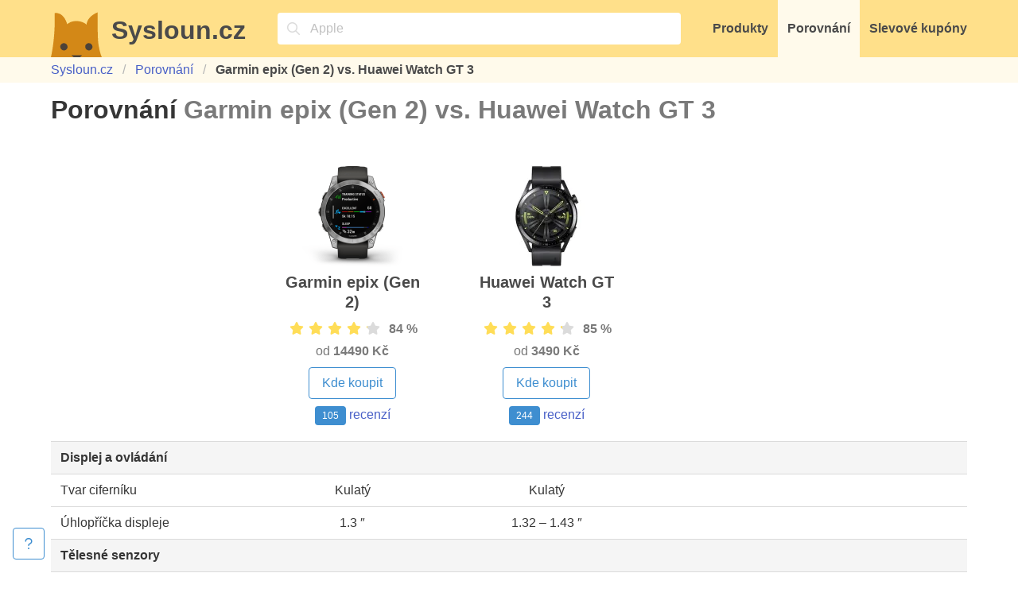

--- FILE ---
content_type: text/html; charset=utf-8
request_url: https://www.sysloun.cz/porovnani/garmin-epix-gen-2/huawei-watch-gt-3
body_size: 4676
content:
<!DOCTYPE html><html lang="cs"><head><meta charset="utf-8"><meta name="viewport" content="width=device-width, initial-scale=1"><link rel="stylesheet" href="/static/css/lib/bulma/dist/bulma.min.css?11ba04"><link rel="stylesheet" href="/static/css/style.css?11ba04"><link rel="preload" as="style" href="/static/css/lib/font-awesome/dist/css/all.min.css?11ba04" onload="this.onload=null;this.rel='stylesheet'"><noscript><link rel="stylesheet" href="/static/css/lib/font-awesome/dist/css/all.min.css?11ba04"></noscript><title>Porovnání Garmin epix (Gen 2) vs. Huawei Watch GT 3 — Sysloun.cz</title><meta name="description" content="Porovnání 30 parametrů a cen - který produkt má nejlepší poměr cena/výkon? Chytré hodinky Garmin epix (Gen 2), Huawei Watch GT 3"><meta property="og:title" content="Porovnání Garmin epix (Gen 2) vs. Huawei Watch GT 3"><meta property="og:description" content="Porovnání 30 parametrů a cen - který produkt má nejlepší poměr cena/výkon? Chytré hodinky Garmin epix (Gen 2), Huawei Watch GT 3"><meta property="og:type" content="website"><meta property="og:url" content="https://www.sysloun.cz/porovnani/garmin-epix-gen-2/huawei-watch-gt-3"><meta property="og:locale" content="cs_CZ"><meta name="twitter:card" content="summary_large_image"><meta name="twitter:site" content="@sysloun_cz"><meta name="twitter:title" content="Porovnání Garmin epix (Gen 2) vs. Huawei Watch GT 3"><meta name="twitter:description" content="Porovnání 30 parametrů a cen - který produkt má nejlepší poměr cena/výkon? Chytré hodinky Garmin epix (Gen 2), Huawei Watch GT 3"><meta property="og:image" content="https://cdn.sysloun.cz/image/008-e37-1200/cmp/p:12:1217:hlhuojo9mgthhjnmdbvs/p:10:1074:eeqffmzrduxckb8cuhig/cmp.png"><meta property="og:image:width" content="1200"><meta property="og:image:height" content="630"><meta name="twitter:image" content="https://cdn.sysloun.cz/image/008-e37-1200/cmp/p:12:1217:hlhuojo9mgthhjnmdbvs/p:10:1074:eeqffmzrduxckb8cuhig/cmp.png"><link rel="canonical" href="https://www.sysloun.cz/porovnani/garmin-epix-gen-2/huawei-watch-gt-3"><meta name="cache-buster-key" content="11ba04"><meta name="rd" content="90.9"><script>if (window.location.hostname === 'www.sysloun.cz') {
  const scriptEl = document.createElement('script')
  scriptEl.async = true
  scriptEl.defer = true
  scriptEl.dataset.domain = 'sysloun.cz'
  scriptEl.src = 'https://plausible.io/js/script.js'

  document.head.append(scriptEl)
}
</script><script>window.plausible = window.plausible || function() { (window.plausible.q = window.plausible.q || []).push(arguments) }</script><link rel="apple-touch-icon" sizes="180x180" href="/static/img/icons/apple-touch-icon.png?v=2021-12-22"><link rel="icon" type="image/png" sizes="32x32" href="/static/img/icons/favicon-32x32.png?v=2021-12-22"><link rel="icon" type="image/png" sizes="16x16" href="/static/img/icons/favicon-16x16.png?v=2021-12-22"><link rel="manifest" href="/static/img/icons/site.webmanifest?v=2021-12-23" crossorigin="use-credentials"><link rel="mask-icon" href="/static/img/icons/safari-pinned-tab.svg?v=2021-12-22" color="#ffdd57"><link rel="shortcut icon" href="/static/img/icons/favicon.ico?v=2021-12-22"><meta name="apple-mobile-web-app-title" content="Sysloun.cz"><meta name="application-name" content="Sysloun.cz"><meta name="msapplication-TileColor" content="#ffdd57"><meta name="msapplication-config" content="/static/img/icons/browserconfig.xml?v=2021-12-22"><meta name="theme-color" content="#ffdd57"></head><body class="l-site js-autocomplete"><header class="has-background-warning"><div class="container py-0 px-0"><nav class="navbar has-background-warning" role="navigation" aria-label="main navigation"><div class="navbar-brand pt-2"><a class="c-logo navbar-item is-expanded pt-0" href="/"><figure class="c-logo__image image is-64x64 mr-3"><img src="/static/img/logo/sysloun-head.svg" alt="Logo Syslouna"></figure><div class="c-logo__text title has-text-grey-dark">Sysloun.cz</div></a><div class="navbar-item is-hidden-desktop p-0"><button class="button is-warning is-large js-modal-trigger js-autocomplete__trigger" aria-label="Vyhledávání" data-modal-target=".js-autocomplete__modal" data-modal-focus=".js-autocomplete__query"><span class="icon"><i class="fa-regular fa-magnifying-glass"></i></span></button></div><div class="navbar-item is-hidden-desktop p-0 mr-3"><button class="button is-warning is-large js-navbar__button" aria-label="Menu" data-target="js-navbar__item-menu"><span class="icon"><i class="fa-regular fa-bars"></i></span></button></div></div><div class="navbar-menu js-navbar__items-wrapper"><!-- Autocomplete input--><div class="navbar-item is-expanded mx-4"><div class="control has-icons-left" style="width: 100%;"><span class="icon"><i class="fa-regular fa-magnifying-glass"></i></span><input class="pr-2 input is-static is-clickable has-background-white is-fullwidth js-modal-trigger js-autocomplete__trigger js-autocomplete__dummy-query" placeholder="Copak hledáte?" type="search" readonly data-modal-target=".js-autocomplete__modal" data-modal-focus=".js-autocomplete__query"></div></div><a class="navbar-item has-text-grey-dark has-text-weight-bold js-navbar__item js-navbar__item-menu" href="/">Produkty</a><a class="navbar-item has-text-grey-dark has-text-weight-bold js-navbar__item js-navbar__item-menu has-background-warning-light" href="/porovnani/">Porovnání</a><a class="navbar-item has-text-grey-dark has-text-weight-bold js-navbar__item js-navbar__item-menu" href="/obchody/">Slevové kupóny</a></div></nav></div></header><section class="section py-1 has-background-warning-light"><div class="container"><nav class="breadcrumb"><ul><li class="is-hidden-mobile"><a href="/">Sysloun.cz</a></li><li><a href="/porovnani/">Porovnání</a></li><li class="is-hidden-mobile is-active"><a class="has-text-weight-bold has-text-grey-dark" href="/porovnani/garmin-epix-gen-2/huawei-watch-gt-3">Garmin epix (Gen 2) vs. Huawei Watch GT 3</a></li></ul></nav></div></section><main class="section pt-4 pb-5 l-site__content"><div class="container"><h1 class="title"><span>Porovnání</span> <span class="has-text-grey">Garmin epix (Gen 2) vs. Huawei Watch GT 3</span></h1><div class="table-container"><table class="table table--comparison is-fullwidth"><tbody><tr class="is-not-hoverable"><td class="is-hidden-touch"></td><td class="has-text-centered" style="height: 100%"><div class="c-product c-product--borderless c-product--comparison is-flex is-flex-direction-column"><a href="/chytre-hodinky/garmin-epix-gen-2/"><figure class="is-inline-block"><picture class="c-image image is-128x128"><source srcset="https://cdn.sysloun.cz/image/002-a00-128/p/12/1217/hlhuojo9mgthhjnmdbvs.avif" type="image/avif"/><source srcset="https://cdn.sysloun.cz/image/002-a00-128/p/12/1217/hlhuojo9mgthhjnmdbvs.webp" type="image/webp"/><img src="https://cdn.sysloun.cz/image/002-a00-128/p/12/1217/hlhuojo9mgthhjnmdbvs.jpg" alt="Garmin epix (Gen 2)"/></picture></figure></a><a class="is-flex is-flex-direction-column is-flex-grow-1 has-text-centered" href="/chytre-hodinky/garmin-epix-gen-2/"><div class="is-flex-grow-1 mb-2"><h2 class="subtitle is-size-5 has-text-weight-bold">Garmin epix (Gen 2)</h2></div><div class="mb-1"><div class="c-product-rating"><span class="icon"><i class="fa-solid fa-star"></i></span><span class="icon"><i class="fa-solid fa-star"></i></span><span class="icon"><i class="fa-solid fa-star"></i></span><span class="icon"><i class="fa-solid fa-star"></i></span><span class="icon"><i class="fa-solid fa-star"></i></span><div class="c-product-rating__backround" style="--percentage: 84%;"></div></div><strong class="has-text-grey ml-2">84&nbsp;%</strong></div><div class="mb-2"><span class="has-text-grey">od </span><span class="has-text-grey has-text-weight-bold">14490 Kč</span></div><ul><li class="mb-2"><a href="/chytre-hodinky/garmin-epix-gen-2/"><div class="button is-info is-outlined">Kde koupit</div></a></li><li class="mb-2"><a href="/chytre-hodinky/garmin-epix-gen-2/recenze"><span class="mr-1 tag is-info">105</span><span>recenzí</span></a></li></ul></a></div></td><td class="has-text-centered" style="height: 100%"><div class="c-product c-product--borderless c-product--comparison is-flex is-flex-direction-column"><a href="/chytre-hodinky/huawei-watch-gt-3/"><figure class="is-inline-block"><picture class="c-image image is-128x128"><source srcset="https://cdn.sysloun.cz/image/002-a00-128/p/10/1074/eeqffmzrduxckb8cuhig.avif" type="image/avif"/><source srcset="https://cdn.sysloun.cz/image/002-a00-128/p/10/1074/eeqffmzrduxckb8cuhig.webp" type="image/webp"/><img src="https://cdn.sysloun.cz/image/002-a00-128/p/10/1074/eeqffmzrduxckb8cuhig.jpg" alt="Huawei Watch GT 3"/></picture></figure></a><a class="is-flex is-flex-direction-column is-flex-grow-1 has-text-centered" href="/chytre-hodinky/huawei-watch-gt-3/"><div class="is-flex-grow-1 mb-2"><h2 class="subtitle is-size-5 has-text-weight-bold">Huawei Watch GT 3</h2></div><div class="mb-1"><div class="c-product-rating"><span class="icon"><i class="fa-solid fa-star"></i></span><span class="icon"><i class="fa-solid fa-star"></i></span><span class="icon"><i class="fa-solid fa-star"></i></span><span class="icon"><i class="fa-solid fa-star"></i></span><span class="icon"><i class="fa-solid fa-star"></i></span><div class="c-product-rating__backround" style="--percentage: 85%;"></div></div><strong class="has-text-grey ml-2">85&nbsp;%</strong></div><div class="mb-2"><span class="has-text-grey">od </span><span class="has-text-grey has-text-weight-bold">3490 Kč</span></div><ul><li class="mb-2"><a href="/chytre-hodinky/huawei-watch-gt-3/"><div class="button is-info is-outlined">Kde koupit</div></a></li><li class="mb-2"><a href="/chytre-hodinky/huawei-watch-gt-3/recenze"><span class="mr-1 tag is-info">244</span><span>recenzí</span></a></li></ul></a></div></td><td class="is-hidden-touch" style="width: 100%;"></td></tr><tr><td class="has-text-centered-touch has-text-weight-bold has-background-white-ter" colspan="4">Displej a ovládání</td></tr><tr class="is-hidden-desktop"><td class="has-background-white-bis has-text-centered" colspan="5">Tvar ciferníku</td></tr><tr><td class="is-hidden-touch u-text-no-wrap-desktop">Tvar ciferníku</td><td class="has-text-centered u-text-no-wrap">Kulatý</td><td class="has-text-centered u-text-no-wrap">Kulatý</td><td class="is-hidden-touch"></td></tr><tr class="is-hidden-desktop"><td class="has-background-white-bis has-text-centered" colspan="5">Úhlopříčka displeje</td></tr><tr><td class="is-hidden-touch u-text-no-wrap-desktop">Úhlopříčka displeje</td><td class="has-text-centered u-text-no-wrap">1.3 ″</td><td class="has-text-centered u-text-no-wrap">1.32 – 1.43 ″</td><td class="is-hidden-touch"></td></tr><tr><td class="has-text-centered-touch has-text-weight-bold has-background-white-ter" colspan="4">Tělesné senzory</td></tr><tr class="is-hidden-desktop"><td class="has-background-white-bis has-text-centered" colspan="5">Tepová frekvence</td></tr><tr><td class="is-hidden-touch u-text-no-wrap-desktop">Tepová frekvence</td><td class="has-text-centered u-text-no-wrap">Ano</td><td class="has-text-centered u-text-no-wrap">Ano</td><td class="is-hidden-touch"></td></tr><tr class="is-hidden-desktop"><td class="has-background-white-bis has-text-centered" colspan="5">Krevní tlak</td></tr><tr><td class="is-hidden-touch u-text-no-wrap-desktop">Krevní tlak</td><td class="has-text-centered u-text-no-wrap">Ano</td><td class="has-text-centered u-text-no-wrap">Ano</td><td class="is-hidden-touch"></td></tr><tr class="is-hidden-desktop"><td class="has-background-white-bis has-text-centered" colspan="5">EKG</td></tr><tr><td class="is-hidden-touch u-text-no-wrap-desktop">EKG</td><td class="has-text-centered u-text-no-wrap">Ne</td><td class="has-text-centered u-text-no-wrap">Ne</td><td class="is-hidden-touch"></td></tr><tr class="is-hidden-desktop"><td class="has-background-white-bis has-text-centered" colspan="5">Oxymetr</td></tr><tr><td class="is-hidden-touch u-text-no-wrap-desktop">Oxymetr</td><td class="has-text-centered u-text-no-wrap">Ano</td><td class="has-text-centered u-text-no-wrap">Ano</td><td class="is-hidden-touch"></td></tr><tr class="is-hidden-desktop"><td class="has-background-white-bis has-text-centered" colspan="5">Tělesná teplota</td></tr><tr><td class="is-hidden-touch u-text-no-wrap-desktop">Tělesná teplota</td><td class="has-text-centered u-text-no-wrap">Ano</td><td class="has-text-centered u-text-no-wrap">Ano</td><td class="is-hidden-touch"></td></tr><tr><td class="has-text-centered-touch has-text-weight-bold has-background-white-ter" colspan="4">Ostatní senzory</td></tr><tr class="is-hidden-desktop"><td class="has-background-white-bis has-text-centered" colspan="5">Krokoměr</td></tr><tr><td class="is-hidden-touch u-text-no-wrap-desktop">Krokoměr</td><td class="has-text-centered u-text-no-wrap">Ano</td><td class="has-text-centered u-text-no-wrap">Ano</td><td class="is-hidden-touch"></td></tr><tr class="is-hidden-desktop"><td class="has-background-white-bis has-text-centered" colspan="5">Kompas</td></tr><tr><td class="is-hidden-touch u-text-no-wrap-desktop">Kompas</td><td class="has-text-centered u-text-no-wrap">Ano</td><td class="has-text-centered u-text-no-wrap">Ano</td><td class="is-hidden-touch"></td></tr><tr class="is-hidden-desktop"><td class="has-background-white-bis has-text-centered" colspan="5">Výškoměr</td></tr><tr><td class="is-hidden-touch u-text-no-wrap-desktop">Výškoměr</td><td class="has-text-centered u-text-no-wrap">Ano</td><td class="has-text-centered u-text-no-wrap">Ano</td><td class="is-hidden-touch"></td></tr><tr class="is-hidden-desktop"><td class="has-background-white-bis has-text-centered" colspan="5">Barometr</td></tr><tr><td class="is-hidden-touch u-text-no-wrap-desktop">Barometr</td><td class="has-text-centered u-text-no-wrap">Ano</td><td class="has-text-centered u-text-no-wrap">Ano</td><td class="is-hidden-touch"></td></tr><tr class="is-hidden-desktop"><td class="has-background-white-bis has-text-centered" colspan="5">Akcelerometr</td></tr><tr><td class="is-hidden-touch u-text-no-wrap-desktop">Akcelerometr</td><td class="has-text-centered u-text-no-wrap">Ano</td><td class="has-text-centered u-text-no-wrap">Ano</td><td class="is-hidden-touch"></td></tr><tr class="is-hidden-desktop"><td class="has-background-white-bis has-text-centered" colspan="5">Gyroskop</td></tr><tr><td class="is-hidden-touch u-text-no-wrap-desktop">Gyroskop</td><td class="has-text-centered u-text-no-wrap">Ano</td><td class="has-text-centered u-text-no-wrap">Ano</td><td class="is-hidden-touch"></td></tr><tr><td class="has-text-centered-touch has-text-weight-bold has-background-white-ter" colspan="4">Funkce</td></tr><tr class="is-hidden-desktop"><td class="has-background-white-bis has-text-centered" colspan="5">Monitoring spánku</td></tr><tr><td class="is-hidden-touch u-text-no-wrap-desktop">Monitoring spánku</td><td class="has-text-centered u-text-no-wrap">Ano</td><td class="has-text-centered u-text-no-wrap">Ano</td><td class="is-hidden-touch"></td></tr><tr class="is-hidden-desktop"><td class="has-background-white-bis has-text-centered" colspan="5">Přijímání hovorů</td></tr><tr><td class="is-hidden-touch u-text-no-wrap-desktop">Přijímání hovorů</td><td class="has-text-centered u-text-no-wrap">Ano</td><td class="has-text-centered u-text-no-wrap">Ano</td><td class="is-hidden-touch"></td></tr><tr class="is-hidden-desktop"><td class="has-background-white-bis has-text-centered" colspan="5">Budík a připomínky</td></tr><tr><td class="is-hidden-touch u-text-no-wrap-desktop">Budík a připomínky</td><td class="has-text-centered u-text-no-wrap">Ano</td><td class="has-text-centered u-text-no-wrap">Ano</td><td class="is-hidden-touch"></td></tr><tr><td class="has-text-centered-touch has-text-weight-bold has-background-white-ter" colspan="4">Vlastnosti</td></tr><tr class="is-hidden-desktop"><td class="has-background-white-bis has-text-centered" colspan="5">NFC</td></tr><tr><td class="is-hidden-touch u-text-no-wrap-desktop">NFC</td><td class="has-text-centered u-text-no-wrap">Ano</td><td class="has-text-centered u-text-no-wrap">Ano</td><td class="is-hidden-touch"></td></tr><tr class="is-hidden-desktop"><td class="has-background-white-bis has-text-centered" colspan="5">Typ NFC</td></tr><tr><td class="is-hidden-touch u-text-no-wrap-desktop">Typ NFC</td><td class="has-text-centered u-text-no-wrap">Garmin pay</td><td class="has-text-centered u-text-no-wrap">-</td><td class="is-hidden-touch"></td></tr><tr class="is-hidden-desktop"><td class="has-background-white-bis has-text-centered" colspan="5">Slot pro SIM</td></tr><tr><td class="is-hidden-touch u-text-no-wrap-desktop">Slot pro SIM</td><td class="has-text-centered u-text-no-wrap">Ne</td><td class="has-text-centered u-text-no-wrap">Ne</td><td class="is-hidden-touch"></td></tr><tr class="is-hidden-desktop"><td class="has-background-white-bis has-text-centered" colspan="5">GPS</td></tr><tr><td class="is-hidden-touch u-text-no-wrap-desktop">GPS</td><td class="has-text-centered u-text-no-wrap">Ano</td><td class="has-text-centered u-text-no-wrap">Ano</td><td class="is-hidden-touch"></td></tr><tr class="is-hidden-desktop"><td class="has-background-white-bis has-text-centered" colspan="5">GLONASS</td></tr><tr><td class="is-hidden-touch u-text-no-wrap-desktop">GLONASS</td><td class="has-text-centered u-text-no-wrap">Ano</td><td class="has-text-centered u-text-no-wrap">Ano</td><td class="is-hidden-touch"></td></tr><tr class="is-hidden-desktop"><td class="has-background-white-bis has-text-centered" colspan="5">Voděodolnost a prachuvzdornost</td></tr><tr><td class="is-hidden-touch u-text-no-wrap-desktop">Voděodolnost a prachuvzdornost</td><td class="has-text-centered u-text-no-wrap">Ano</td><td class="has-text-centered u-text-no-wrap">Ano</td><td class="is-hidden-touch"></td></tr><tr class="is-hidden-desktop"><td class="has-background-white-bis has-text-centered" colspan="5">Vestavěný mikrofon</td></tr><tr><td class="is-hidden-touch u-text-no-wrap-desktop">Vestavěný mikrofon</td><td class="has-text-centered u-text-no-wrap">Ne</td><td class="has-text-centered u-text-no-wrap">Ano</td><td class="is-hidden-touch"></td></tr><tr class="is-hidden-desktop"><td class="has-background-white-bis has-text-centered" colspan="5">Zabudovaný reproduktor</td></tr><tr><td class="is-hidden-touch u-text-no-wrap-desktop">Zabudovaný reproduktor</td><td class="has-text-centered u-text-no-wrap">Ano</td><td class="has-text-centered u-text-no-wrap">Ano</td><td class="is-hidden-touch"></td></tr><tr><td class="has-text-centered-touch has-text-weight-bold has-background-white-ter" colspan="4">Baterie</td></tr><tr class="is-hidden-desktop"><td class="has-background-white-bis has-text-centered" colspan="5">Běžná výdrž baterie</td></tr><tr><td class="is-hidden-touch u-text-no-wrap-desktop">Běžná výdrž baterie</td><td class="has-text-centered u-text-no-wrap">384 h</td><td class="has-text-centered u-text-no-wrap">?</td><td class="is-hidden-touch"></td></tr><tr class="is-hidden-desktop"><td class="has-background-white-bis has-text-centered" colspan="5">Maximální výdrž baterie</td></tr><tr><td class="is-hidden-touch u-text-no-wrap-desktop">Maximální výdrž baterie</td><td class="has-text-centered u-text-no-wrap">504 h</td><td class="has-text-centered u-text-no-wrap">336 h</td><td class="is-hidden-touch"></td></tr><tr><td class="has-text-centered-touch has-text-weight-bold has-background-white-ter" colspan="4">Rozměry a váha</td></tr><tr class="is-hidden-desktop"><td class="has-background-white-bis has-text-centered" colspan="5">Výška</td></tr><tr><td class="is-hidden-touch u-text-no-wrap-desktop">Výška</td><td class="has-text-centered u-text-no-wrap">47 mm</td><td class="has-text-centered u-text-no-wrap">42.3 – 45.9 mm</td><td class="is-hidden-touch"></td></tr><tr class="is-hidden-desktop"><td class="has-background-white-bis has-text-centered" colspan="5">Šířka</td></tr><tr><td class="is-hidden-touch u-text-no-wrap-desktop">Šířka</td><td class="has-text-centered u-text-no-wrap">47 mm</td><td class="has-text-centered u-text-no-wrap">42.3 – 45.9 mm</td><td class="is-hidden-touch"></td></tr><tr class="is-hidden-desktop"><td class="has-background-white-bis has-text-centered" colspan="5">Tloušťka</td></tr><tr><td class="is-hidden-touch u-text-no-wrap-desktop">Tloušťka</td><td class="has-text-centered u-text-no-wrap">14.5 mm</td><td class="has-text-centered u-text-no-wrap">10 – 11 mm</td><td class="is-hidden-touch"></td></tr><tr class="is-hidden-desktop"><td class="has-background-white-bis has-text-centered" colspan="5">Hmotnost</td></tr><tr><td class="is-hidden-touch u-text-no-wrap-desktop">Hmotnost</td><td class="has-text-centered u-text-no-wrap">76 g</td><td class="has-text-centered u-text-no-wrap">35 – 42.6 g</td><td class="is-hidden-touch"></td></tr><tr><td class="has-text-centered-touch has-text-weight-bold has-background-white-ter" colspan="4">Výrobce</td></tr><tr class="is-hidden-desktop"><td class="has-background-white-bis has-text-centered" colspan="5">Výrobce</td></tr><tr><td class="is-hidden-touch">Výrobce</td><td class="has-text-centered u-text-no-wrap"><a href="/znacky/garmin">Garmin</a></td><td class="has-text-centered u-text-no-wrap"><a href="/znacky/huawei">Huawei</a></td><td class="is-hidden-touch"></td></tr><tr class="is-hidden-desktop"><td class="has-background-white-bis has-text-centered" colspan="5">Datum uvedení na trh</td></tr><tr><td class="is-hidden-touch">Datum uvedení na trh</td><td class="has-text-centered u-text-no-wrap"><time datetime="2022-02-20">Únor 2022</time></td><td class="has-text-centered u-text-no-wrap"><time datetime="2021-11-11">Listopad 2021</time></td><td class="is-hidden-touch"></td></tr></tbody></table></div></div></main><footer class="footer p-0 mt-6"><div class="section"><div class="container"><div class="columns"><div class="column has-text-centered-touch"><ul class="u-text-ellipsis"><h3 class="title is-5">Kategorie</h3><li class="u-text-ellipsis"><a class="u-text-ellipsis" href="/roboticke-vysavace/">Robotické vysavače</a></li><li class="u-text-ellipsis"><a class="u-text-ellipsis" href="/drony/">Drony</a></li><li class="u-text-ellipsis"><a class="u-text-ellipsis" href="/mobilni-telefony/">Mobilní telefony</a></li><li class="u-text-ellipsis"><a class="u-text-ellipsis" href="/televize/">Televize</a></li><li class="u-text-ellipsis"><a class="u-text-ellipsis" href="/chytre-hodinky/">Chytré hodinky</a></li><li class="u-text-ellipsis"><a class="u-text-ellipsis" href="/">Všechny kategorie…</a></li></ul></div><div class="column has-text-centered-touch"><ul class="u-text-ellipsis"><h3 class="title is-5">Značky</h3><li class="u-text-ellipsis"><a class="u-text-ellipsis" href="/znacky/aeg">AEG</a></li><li class="u-text-ellipsis"><a class="u-text-ellipsis" href="/znacky/eta">ETA</a></li><li class="u-text-ellipsis"><a class="u-text-ellipsis" href="/znacky/bosch">Bosch</a></li><li class="u-text-ellipsis"><a class="u-text-ellipsis" href="/znacky/sencor">Sencor</a></li><li class="u-text-ellipsis"><a class="u-text-ellipsis" href="/znacky/honor">Honor</a></li><li class="u-text-ellipsis"><a class="u-text-ellipsis" href="/znacky/">Všechny značky…</a></li></ul></div><div class="column has-text-centered-touch"><ul class="u-text-ellipsis"><h3 class="title is-5">Obchody a slevy</h3><li class="u-text-ellipsis"><a class="u-text-ellipsis" href="/obchody/insportline-cz">inSPORTline</a></li><li class="u-text-ellipsis"><a class="u-text-ellipsis" href="/obchody/nejlevnejsipneu-cz">NejlevnějšíPNEU.cz</a></li><li class="u-text-ellipsis"><a class="u-text-ellipsis" href="/obchody/ruzovyslon-cz">RůžovýSlon.cz</a></li><li class="u-text-ellipsis"><a class="u-text-ellipsis" href="/obchody/allegro-cz">Allegro</a></li><li class="u-text-ellipsis"><a class="u-text-ellipsis" href="/obchody/bestdarky-cz">Bestdarky.cz</a></li><li class="u-text-ellipsis"><a class="u-text-ellipsis" href="/obchody/">Všechny obchody…</a></li></ul></div><div class="column has-text-centered-touch"><ul class="block"><h3 class="title is-5">Kontakty</h3><li><a href="mailto:info@sysloun.cz" data-original-url="mailto:info@sysloun.cz" data-source="Footer" target="_blank" rel="noopener"><span class="icon-text"><span class="icon has-text-grey-dark"><i class="fa-regular fa-envelope"></i></span><span>info@sysloun.cz</span></span></a></li><li><a href="tel:00420732288796" data-original-url="tel:00420732288796" data-source="Footer" target="_blank" rel="noopener"><span class="icon-text"><span class="icon has-text-grey-dark"><i class="fa-regular fa-phone"></i></span><span>+420 732 288 796</span></span></a></li></ul><ul class="block"><li><a href="/kontakty">Kontakty</a></li><li><a href="/ochrana-soukromi">Ochrana soukromí</a></li><li><a href="/podminky-pouzivani">Podmínky používání</a></li></ul></div></div></div></div><div class="py-5 has-background-warning"><div class="container"><div class="has-text-centered has-text-weight-bold"><span>© 2020 – 2026 Sysloun.cz</span></div></div></div></footer><template class="js-autocomplete__template__item"><li><a class="js-autocomplete__link"></a></li></template><template class="js-autocomplete__template__no-results"><li class="u-opacity-4">Žádné výsledky</li></template><div class="modal is-fullsize js-autocomplete__modal" data-nosnippet data-modal-id="autocomplete"><div class="modal-background"></div><div class="modal-card"><header class="modal-card-head has-background-white-bis"><p class="modal-card-title">Hledání</p><button class="delete" aria-label="close"></button></header><section class="modal-card-body"><div class="field"><div class="control"><input class="input is-fullwidth js-autocomplete__query" type="search" placeholder="Zadejte hledaný výraz…"></div></div><div class="columns mt-5"><div class="column js-autocomplete__column" data-column-id="shops"><aside class="menu"><p class="menu-label js-autocomplete__title">Obchody</p><ul class="menu-list js-autocomplete__list"></ul></aside></div><div class="column js-autocomplete__column" data-column-id="products"><aside class="menu"><p class="menu-label js-autocomplete__title">Produkty</p><ul class="menu-list js-autocomplete__list"></ul></aside></div><div class="column js-autocomplete__column" data-column-id="producers"><aside class="menu"><p class="menu-label js-autocomplete__title">Značky</p><ul class="menu-list js-autocomplete__list"></ul></aside></div><div class="column js-autocomplete__column" data-column-id="categories"><aside class="menu"><p class="menu-label js-autocomplete__title">Kategorie</p><ul class="menu-list js-autocomplete__list"></ul></aside></div><div class="column js-autocomplete__column is-hidden" data-column-id="category-articles"><aside class="menu"><p class="menu-label js-autocomplete__title">Nákupní rádce</p><ul class="menu-list js-autocomplete__list"></ul></aside></div></div></section><footer class="modal-card-foot has-background-white-bis"><button class="button is-danger is-outlined">Zavřít</button></footer></div></div><div class="c-support-widget has-background-white js-support-widget"><button class="c-support-widget__button button is-info is-outlined js-support-widget_button"><span class="icon c-support-widget__icon"><i class="fa-regular fa-question"></i></span><span class="c-support-widget__label">Nenašli jste, co hledáte? Zkuste to zde</span></button></div><div><button class="button is-info is-hidden c-back-to-top js-back-to-top is-hidden-desktop"><span class="icon"><i class="fa-solid fa-up"></i></span><span>Nahoru</span></button></div><script type="application/ld+json">{"@context":"https://schema.org/","@type":"BreadcrumbList","itemListElement":[{"@type":"ListItem","position":1,"name":"Sysloun.cz","item":"https://www.sysloun.cz/"},{"@type":"ListItem","position":2,"name":"Porovnání","item":"https://www.sysloun.cz/porovnani/"},{"@type":"ListItem","position":3,"name":"Garmin epix (Gen 2) vs. Huawei Watch GT 3","item":"https://www.sysloun.cz/porovnani/garmin-epix-gen-2/huawei-watch-gt-3"}]}</script><script async defer src="/static/js/script.js?11ba04"></script><script async defer src="/static/js/modal.js?11ba04"></script></body></html>

--- FILE ---
content_type: application/javascript; charset=UTF-8
request_url: https://www.sysloun.cz/static/js/script.js?11ba04
body_size: 2092
content:
/**
 * Back to top button
 */
(() => {
  const update = () => {
    const triggerPositionY = window.innerHeight / 3
    const scrollY = window.scrollY

    if (scrollY < triggerPositionY) {
      !bttIsHidden && bttEl.classList.add('is-hidden')
      bttIsHidden = true
    } else if (scrollY > scrollYTmp) {
      !bttIsHidden && bttEl.classList.add('is-hidden')
      bttIsHidden = true
    } else if (scrollY < scrollYTmp) {
      bttIsHidden && bttEl.classList.remove('is-hidden')
      bttIsHidden = false
    }

    scrollYTmp = window.scrollY
  }

  const throttle = (callback, limit) => {
    let waiting = false
    return function () {
      if (!waiting) {
        callback.apply(this, arguments)
        waiting = true
        setTimeout(() => {
          waiting = false
        }, limit)
      }
    }
  }

  const bttEl = document.querySelector('.js-back-to-top')

  let scrollYTmp = window.scrollY
  let bttIsHidden = bttEl.classList.contains('is-hidden')

  bttEl.addEventListener('click', () => {
    window.scrollTo(0, 0)
  })

  window.addEventListener('scroll', throttle(update, 200))
})();

/**
 * Support widget
 */
(() => {
  const widgetEl = document.querySelector('.js-support-widget')
  const buttonEl = widgetEl && widgetEl.querySelector('.js-support-widget_button')

  buttonEl && buttonEl.addEventListener('click', ev => {
    const FORM_URL_BASE = 'https://docs.google.com/forms/d/e/1FAIpQLSd72N8VRuS-BF8NxbSPj2p4Sc0rDnL5Xy6ZTUgyTaiFsyXMEA/viewform?usp=pp_url&entry.1187961389='

    const url = `${FORM_URL_BASE}${encodeURIComponent(window.location.href)}`

    window.open(url, '_blank', 'noopener')
  })
})();

/**
 * Outbound links
 */
(() => {
  const links = document.getElementsByTagName('a')

  for (const link of links) {
    if (link.hostname && link.hostname !== window.location.hostname) {
      // Open in new window
      link.setAttribute('target', '_blank')

      // Open safely
      let linkRel = link.getAttribute('rel') || ''
      if (!linkRel.includes('noopener')) {
        linkRel += ' noopener'
        link.setAttribute('rel', linkRel)
      }

      // Track
      link.addEventListener('click', e => {
        const linkEl = (e.target === link) ? e.target : e.target.closest('a')

        const url = linkEl.href
        const domain = (new URL(url)).hostname

        const originalUrl = linkEl.dataset.originalUrl
        const originalDomain = originalUrl && (new URL(originalUrl)).hostname

        const source = linkEl.dataset.source

        // Send event to Plausible
        window.plausible && window.plausible('Outbound link', { props: { domain, url, originalUrl, originalDomain, source } })
      })
    }
  }
})();

/**
 * Navbar - menu
 */
(() => {
  const navbarButtonEls = [...document.querySelectorAll('.js-navbar__button')]
  const navbarItemsWrapperEl = document.querySelector('.js-navbar__items-wrapper')
  const navbarItemEls = [...document.querySelectorAll('.js-navbar__item')]

  // Display/hide search box/menu - mobile only
  navbarButtonEls.forEach(buttonEl => {
    buttonEl.addEventListener('click', () => {
      // Resolve is-active state for navbar buttons
      const shouldThisNavbarButtonBeActive = !buttonEl.classList.contains('is-active')
      navbarButtonEls.forEach(el => el.classList.remove('is-active'))
      shouldThisNavbarButtonBeActive ? buttonEl.classList.add('is-active') : buttonEl.classList.remove('is-active')
      const isSomeNavbarButtonActive = navbarButtonEls.some(el => el.classList.contains('is-active'))

      // Reveal elements wrapper
      if (isSomeNavbarButtonActive) {
        // Show wrapper
        navbarItemsWrapperEl.classList.add('is-active')

        // Show only relevant navbar items
        const target = buttonEl.dataset.target

        navbarItemEls.forEach(itemEl => {
          if (itemEl.classList.contains(target)) {
            itemEl.classList.remove('is-hidden-touch')
          } else {
            itemEl.classList.add('is-hidden-touch')
          }
        })
      } else {
        // Hide wrapper
        navbarItemsWrapperEl.classList.remove('is-active')

        // Reset display status of all navbar items
        navbarItemEls.forEach(itemEl => {
          // Default - shown (but hidden via wrapper)
          itemEl.classList.remove('is-hidden-touch')
        })
      }
    })
  })
})();

/**
 * Navbar - autocomplete - load on focus (click)
 */
(() => {
  const autocompleteTriggerEls = document.querySelectorAll('.js-autocomplete__trigger')

  let autocompleteInitialized = false

  const cacheBusterKey = document.querySelector('meta[name=cache-buster-key]').getAttribute('content')

  // Lazy load
  autocompleteTriggerEls.forEach(triggerEl => {
    triggerEl.addEventListener('click', () => {
      // Load autocomplete script
      if (!autocompleteInitialized) {
        const scriptEl = document.createElement('script')
        scriptEl.async = true
        scriptEl.defer = true
        scriptEl.src = `/static/js/autocomplete.js?${cacheBusterKey}`

        document.head.append(scriptEl)
      }

      autocompleteInitialized = true
    })
  })
})();

/**
 * Navbar - autocomplete - keyboard shortcuts
 */
(() => {
  // Open search modal on [/] or [?] key down
  document.addEventListener('keydown', (event) => {
    // Skip if any form element focused
    if (['INPUT', 'TEXTAREA', 'SELECT'].includes(document.querySelector(':focus')?.tagName)) {
      return
    }

    // Trigger - [/] or [?] or [-] or [_]
    if ([191, 220, 189, 109].includes(event.keyCode)) {
      event.preventDefault()
      document.querySelector('.js-autocomplete__trigger').click()
    }
  })
})();

/**
 * Navbar - autocomplete - rotate search tips
 */
(async () => {
  const INTERVAL_INIT = 2000
  const INTERVAL_TYPE = 80
  const INTERVAL_UNTYPE = 30
  const INTERVAL_WAIT = 800
  const PHRASES = [
    'Samsung Galaxy A12',
    'Apple iPhone 13',
    'Xiaomi Redmi 9T',

    'Samsung Galaxy Watch4',
    'Apple Watch Series 7',
    'Garmin vívoactive 4S',

    'Apple AirPods 2019',

    'Sony PlayStation 5',
    'Microsoft Xbox Series X',
    'Nintendo Switch OLED',

    'iRobot Roomba i7',

    'Alza.cz',
    'DATART',
    'NOTINO',

    'Bosch',
    'Sencor',
    'Gorenje'
  ]

  const autocompleteDummyQueryEl = document.querySelector('.js-autocomplete__dummy-query')

  const sleep = (ms) => new Promise(resolve => setTimeout(resolve, ms))

  // Type, wait, untype
  const type = async phrase => {
    const phraseLength = phrase.length

    // Type
    for (let i = 0; i <= phraseLength; i++) {
      if (!isRunning) {
        return
      }
      autocompleteDummyQueryEl.placeholder = phrase.substring(0, i)
      await sleep(INTERVAL_TYPE)
    }

    // Wait
    await sleep(INTERVAL_WAIT)

    // Untype
    for (let i = phraseLength; i >= 0; i--) {
      if (!isRunning) {
        return
      }
      autocompleteDummyQueryEl.placeholder = phrase.substring(0, i)
      await sleep(INTERVAL_UNTYPE)
    }
  }

  // Initialize
  let isRunning = true
  await sleep(INTERVAL_INIT)

  // Run!
  while (true) {
    if (isRunning) {
      // Pick random phrase
      const phrase = PHRASES[Math.floor(Math.random() * PHRASES.length)]

      // Type/untype
      isRunning = true
      await type(phrase)
      await sleep(INTERVAL_WAIT)
    } else {
      await sleep(INTERVAL_WAIT)
    }
  }
})();


--- FILE ---
content_type: image/svg+xml
request_url: https://www.sysloun.cz/static/img/logo/sysloun-head.svg
body_size: 290
content:
<?xml version="1.0" encoding="UTF-8"?>
<svg width="50" height="50" version="1.1" viewBox="0 0 13.229 13.229" xmlns="http://www.w3.org/2000/svg">
 <path fill="#d38817" stroke-width=".1899" d="m12.125 1.5694c-0.5305 0.21089-2.1397 0.92496-2.6964 2.4495-0.096396 0.26406-0.15003 0.52085-0.17408 0.76381l-0.34816-0.31603c-0.34824-0.21939-0.98826-0.55224-1.8555-0.63205-0.25474-0.023529-1.5121-0.1393-2.5223 0.57956-0.12993 0.092354-0.22791 0.1784-0.29031 0.23675-0.029956-0.12012-0.67919-2.5824-2.4934-2.8973-0.21474-0.037211-0.47621-0.049649-0.7831 0 0.15458 4.1717-0.23991 7.5902-0.66687 10.036-0.086726 0.49699-0.18301 0.96616-0.2946 1.4393h13.229c-0.02-0.04903-0.03908-0.09412-0.06053-0.14891-0.4074-1.0384-0.56101-1.8461-0.72525-2.713-0.20333-1.073-0.28285-2.1447-0.31871-7.402-0.0031-0.4681-0.0031-0.9333 0-1.3959z"/>
 <g fill="#4c4238">
  <path d="m5.3676 12.713 0.52975 0.51582h1.6508l0.53028-0.51582z" stroke-width=".1899"/>
  <path d="m3.3798 11.462c0.496 0 0.97132-0.43625 0.94837-0.94838-0.023114-0.51382-0.41671-0.94837-0.94837-0.94837-0.49618 0-0.97132 0.43625-0.94837 0.94837 0.022907 0.51384 0.41671 0.94838 0.94837 0.94838" stroke-width=".18967"/>
  <path d="m9.8628 11.462c0.496 0 0.97132-0.43625 0.94837-0.94838-0.02291-0.51382-0.41671-0.94837-0.94837-0.94837-0.496 0-0.97132 0.43625-0.94837 0.94837 0.023114 0.51384 0.41671 0.94838 0.94837 0.94838" stroke-width=".18967"/>
 </g>
</svg>
